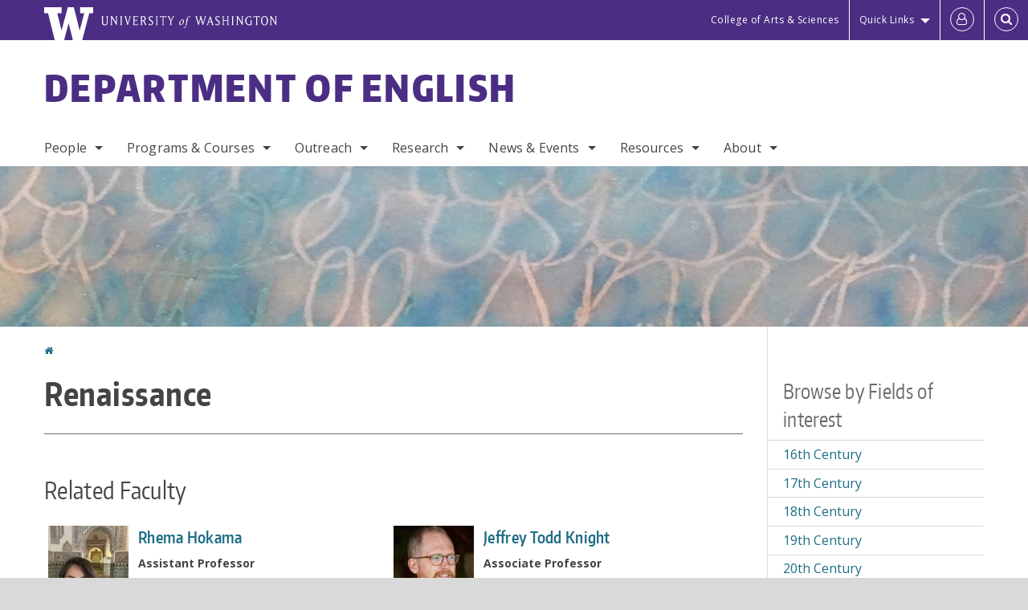

--- FILE ---
content_type: text/html; charset=UTF-8
request_url: https://english.washington.edu/fields/renaissance
body_size: 70393
content:
<!DOCTYPE html>
<html lang="en" dir="ltr">
  <head>
    <meta charset="utf-8" />
<script async src="https://www.googletagmanager.com/gtag/js?id=UA-25223004-35"></script>
<script>window.dataLayer = window.dataLayer || [];function gtag(){dataLayer.push(arguments)};gtag("js", new Date());gtag("set", "developer_id.dMDhkMT", true);gtag("config", "UA-25223004-35", {"groups":"default","anonymize_ip":true,"page_placeholder":"PLACEHOLDER_page_path","allow_ad_personalization_signals":false});gtag("config", "G-Y87PEGKBCG", {"groups":"default","page_placeholder":"PLACEHOLDER_page_location","allow_ad_personalization_signals":false});gtag("config", "G-SHNBKYT066", {"groups":"default","page_placeholder":"PLACEHOLDER_page_location","allow_ad_personalization_signals":false});</script>
<link rel="canonical" href="https://english.washington.edu/fields/renaissance" />
<meta name="Generator" content="Drupal 10 (https://www.drupal.org)" />
<meta name="MobileOptimized" content="width" />
<meta name="HandheldFriendly" content="true" />
<meta name="viewport" content="width=device-width, initial-scale=1.0" />
<meta content="ie=edge, chrome=1" http-equiv="x-ua-compatible" />
<meta http-equiv="ImageToolbar" content="false" />
<link rel="icon" href="/themes/custom/uwflorin_foundation/favicon.ico" type="image/vnd.microsoft.icon" />
<script>window.a2a_config=window.a2a_config||{};a2a_config.callbacks=[];a2a_config.overlays=[];a2a_config.templates={};a2a_config.no_3p = 1;</script>

    <title>Renaissance | Department of English | University of Washington</title>
    <link rel="stylesheet" media="all" href="/sites/english/files/css/css_8ad8ODub-JWJ24aeAphc7opjR12Qh_UfavwORa4V0Ak.css?delta=0&amp;language=en&amp;theme=uwflorin_foundation&amp;include=eJwti0EOhDAIAD9EypM2VOimEcG0sOrv1xgvk5nDEHM42YX0SmnDLWBx9VH9RJZGqQFyhnZbkUfupOVNmNcM2bDSFMij3VO3T_M0puhu-FWvpPDrckx8WDbnVPkDXpkvxA" />
<link rel="stylesheet" media="all" href="/sites/english/files/css/css_WAAwGxA-IfAtMpnfdLc8BO512d8HwwC8s4STVOBfp2s.css?delta=1&amp;language=en&amp;theme=uwflorin_foundation&amp;include=eJwti0EOhDAIAD9EypM2VOimEcG0sOrv1xgvk5nDEHM42YX0SmnDLWBx9VH9RJZGqQFyhnZbkUfupOVNmNcM2bDSFMij3VO3T_M0puhu-FWvpPDrckx8WDbnVPkDXpkvxA" />
<link rel="stylesheet" media="print" href="/sites/english/files/css/css_tpYxyWnilgd7diNNtDo3emjwMGi9-h9d2Rh2wmUfmC4.css?delta=2&amp;language=en&amp;theme=uwflorin_foundation&amp;include=eJwti0EOhDAIAD9EypM2VOimEcG0sOrv1xgvk5nDEHM42YX0SmnDLWBx9VH9RJZGqQFyhnZbkUfupOVNmNcM2bDSFMij3VO3T_M0puhu-FWvpPDrckx8WDbnVPkDXpkvxA" />
<link rel="stylesheet" media="all" href="/sites/english/files/css/css_ilAjqXqaztC22hiNRNhGt77M6g24DFZd-n9RmNsZge0.css?delta=3&amp;language=en&amp;theme=uwflorin_foundation&amp;include=eJwti0EOhDAIAD9EypM2VOimEcG0sOrv1xgvk5nDEHM42YX0SmnDLWBx9VH9RJZGqQFyhnZbkUfupOVNmNcM2bDSFMij3VO3T_M0puhu-FWvpPDrckx8WDbnVPkDXpkvxA" />

    <script src="/core/assets/vendor/modernizr/modernizr.min.js?v=3.11.7"></script>

    <script type="application/ld+json">
      {
        "@context" : "https://schema.org",
        "@type" : "WebSite",
        "name" : "Department of English",
        "url" : "https://english.washington.edu/"
      }
    </script>
  </head>
  <body class="lang-en section-fields header-size-large header-align-left heading-font-encodesans body-font-opensans color-blue accent-lightgray english hide-text-formats front-no-max-width path-taxonomy">
  <a href="#main-content" class="visually-hidden focusable skip-link">
    Skip to main content
  </a>
  
    <div class="dialog-off-canvas-main-canvas" data-off-canvas-main-canvas>
    
<div class="off-canvas-wrap" data-offcanvas>
  <div class="inner-wrap page ">
    <aside class="left-off-canvas-menu" role="complementary">
      
    </aside>

    <aside class="right-off-canvas-menu" role="complementary">
      
    </aside>

      
      <header class="l-header" role="banner" aria-label="Site header">

        <section id="uw-bar" role="complementary" aria-label="University of Washington links">
          <div class="row">
            <div class="column">
              <a href="https://www.washington.edu" class="uw-link">
              <div class="w-logo"><svg id="W_Logo" data-name="W Logo" xmlns="http://www.w3.org/2000/svg" viewBox="0 0 120.29 80.88" aria-labelledby="W_Title" role="img"><title id="W_Title">Washington</title><path d="M88.27,0V14.58H98.52L87.08,57.19,72.87,0H58.06L42.68,57.19,32.15,14.58H42.82V0H0V14.58H9.49s16.36,65.51,16.57,66.3H49L60,39.17c6.83,27.31,6.49,25.58,10.43,41.72h23c0.2-.78,17.43-66.3,17.43-66.3h9.41V0h-32Z" fill="#fff"/></svg></div>
              <div class="university-wordmark show-for-medium-up"><svg id="UW" data-name="University of Washington" xmlns="http://www.w3.org/2000/svg" viewBox="0 0 207.59 13.98" aria-labelledby="UW_Title" role="img"><title id="UW_Title">University of Washington</title><path d="M202.28,10.91V3.2l5.35,8.6h0.53V2.4L209,1.51h-2.69l0.89,0.89V8.94l-4.64-7.43h-2.13l0.87,0.89v8.52l-0.87.89h2.69Zm-8,.33c-2.06,0-2.77-2.46-2.77-4.59s0.72-4.59,2.77-4.59,2.79,2.46,2.79,4.59-0.72,4.59-2.79,4.59M190.2,6.66c0,2.62,1.48,5.37,4.12,5.37s4.13-2.76,4.13-5.37S197,1.28,194.32,1.28,190.2,4,190.2,6.66M185.55,11V2.28h2l1.1,1.1V1.51h-7.24V3.38l1.12-1.1h1.94V11l-0.8.82h2.76Zm-7.62-3.86v3.31a2.22,2.22,0,0,1-1.69.73c-2.28,0-3.44-2.3-3.44-4.52s1.45-4.52,3.44-4.52a1.57,1.57,0,0,1,1.26.49l1.13,1.12V2a4.6,4.6,0,0,0-2.39-.59,5,5,0,0,0-4.78,5.29c0,2.72,2,5.29,4.78,5.29a4.49,4.49,0,0,0,2.83-.75V7.13l0.8-.82h-2.76Zm-15.26,3.79V3.2l5.42,8.61h0.46V2.4l0.89-.89h-2.69l0.89,0.89V8.94L163,1.51h-2.13l0.87,0.89v8.52l-0.87.89h2.69Zm-7.38-9.4,0.82,0.82V11l-0.82.82h2.77L157.23,11V2.33l0.82-.82h-2.77Zm-9.14,5.13h4.33V11l-0.82.82h2.78L151.6,11V2.33l0.82-.82h-2.78l0.82,0.82V5.87h-4.33V2.33L147,1.51H144.2L145,2.33V11l-0.8.82H147L146.14,11V6.64Zm-4.64,2.3a2.28,2.28,0,0,0-1-2l-2.09-1.52a2.43,2.43,0,0,1-1.14-1.76,1.45,1.45,0,0,1,1.48-1.46,5.94,5.94,0,0,1,.66.12l0.91,1,1-1.43-2-.38a1.63,1.63,0,0,0-.49-0.05A2.59,2.59,0,0,0,136.17,4a3,3,0,0,0,1.33,2.36l2.11,1.52a1.75,1.75,0,0,1,.73,1.5,1.7,1.7,0,0,1-1.71,1.82,1.73,1.73,0,0,1-.72-0.14l-1-1.15-0.89,1.61,2,0.38a3.5,3.5,0,0,0,.61.07,3,3,0,0,0,2.86-3M130,3.8l1.41,4.26h-2.88ZM127.5,11l0.75-2.18h3.4L132.37,11l-0.8.8h2.91L133.66,11l-3.21-9.46h-0.52L126.66,11l-0.84.84h2.48Zm-10.95.8,2.36-7.45,2.29,7.45h0.52l3-9.47,0.84-.82h-2.48l0.8,0.8-2.18,7.12-2.11-7.12,0.8-.8h-2.91l0.82,0.82L118.49,3l-2,6.42-2.11-7.12,0.8-.8h-2.91l0.84,0.82L116,11.8h0.52ZM101.3,5.63L100.9,6l0,0.14h1.2c-0.19,1.31-.36,2.44-0.64,4.26-0.39,2.71-.72,3.67-1,3.9a0.53,0.53,0,0,1-.36.13,2,2,0,0,1-.64-0.22,0.34,0.34,0,0,0-.41.1,0.88,0.88,0,0,0-.25.49,0.58,0.58,0,0,0,.62.43,2.44,2.44,0,0,0,1.59-1c0.49-.61,1.16-2,1.72-5.29,0.1-.61.22-1.22,0.46-2.81L104.74,6l0.32-.38h-1.71c0.43-2.68.8-3.49,1.42-3.49a1.57,1.57,0,0,1,1.12.48,0.29,0.29,0,0,0,.41,0,0.86,0.86,0,0,0,.29-0.54,0.79,0.79,0,0,0-.87-0.61,3.22,3.22,0,0,0-2.33,1.22,6.55,6.55,0,0,0-1.15,3H101.3Zm-6.52,3.8c0-2.15,1.09-3.31,1.54-3.49a1.35,1.35,0,0,1,.48-0.12c0.72,0,1.14.55,1.14,1.67,0,1.88-1,3.59-1.57,3.8a1.43,1.43,0,0,1-.45.1c-0.81,0-1.15-.87-1.15-2m2.48-4.15a3.45,3.45,0,0,0-1.57.52,4.54,4.54,0,0,0-2.09,4,1.89,1.89,0,0,0,1.83,2.15,3.73,3.73,0,0,0,2.16-1A5.2,5.2,0,0,0,99.11,7.3a1.78,1.78,0,0,0-1.86-2m-16.8-3L83.05,7v4l-0.82.82H85L84.19,11V7l2.65-4.68,0.86-.84H85.15l0.8,0.8L83.78,6.17,81.73,2.31l0.8-.8H79.61ZM75,11V2.28h2l1.1,1.1V1.51H70.84V3.38L72,2.28h1.94V11l-0.8.82h2.76ZM65.69,1.51l0.82,0.82V11l-0.82.82h2.78L67.64,11V2.33l0.82-.82H65.69Zm-3,7.43a2.28,2.28,0,0,0-1-2L59.65,5.45a2.42,2.42,0,0,1-1.13-1.76A1.45,1.45,0,0,1,60,2.23a5.89,5.89,0,0,1,.66.12l0.91,1,1-1.43-2-.38A1.61,1.61,0,0,0,60,1.46,2.59,2.59,0,0,0,57.38,4a3,3,0,0,0,1.33,2.36l2.11,1.52a1.75,1.75,0,0,1,.73,1.5,1.7,1.7,0,0,1-1.71,1.82A1.72,1.72,0,0,1,59.13,11l-1-1.15-0.89,1.61,2,0.38a3.5,3.5,0,0,0,.61.07,3,3,0,0,0,2.86-3M49.48,2.28h1.26a2,2,0,0,1,2,2.06,1.93,1.93,0,0,1-2,1.9H49.48v-4Zm0,8.71V7H51l2.49,4.8h1.71L54.43,11l-2.3-4.22a2.7,2.7,0,0,0,1.94-2.41,3.08,3.08,0,0,0-3.33-2.84H47.54l0.8,0.82V11l-0.8.82H50.3Zm-4.62.82V9.92L43.76,11H40.63V6.71H43l0.82,0.82V5.12L43,5.94H40.63V2.28h3.12l1.1,1.1V1.51H38.7l0.8,0.82V11l-0.8.82h6.16ZM31.51,1.51H28.59l0.84,0.82,2.9,9.47h0.52l3-9.47,0.84-.82H34.19L35,2.31,32.82,9.43,30.7,2.31Zm-8,0,0.82,0.82V11l-0.82.82h2.77L25.47,11V2.33l0.82-.82H23.51Zm-9.58,9.4V3.2l5.52,8.6h0.36V2.4l0.89-.89H18L18.91,2.4V8.94L14.27,1.51H12.14L13,2.4v8.52l-0.87.89h2.69ZM2.35,9a3.07,3.07,0,0,0,3.19,3A3.21,3.21,0,0,0,8.87,9V2.4l0.87-.89H7.06L7.95,2.4V9a2.11,2.11,0,0,1-2.13,2.13A2.21,2.21,0,0,1,3.55,9V2.4l0.89-.89h-3L2.35,2.4V9Z" transform="translate(-1.46 -1.28)" fill="#fff"/></svg></div>
              </a>
            </div>
          </div>
          <div class="right-buttons">
            <a href="https://artsci.washington.edu" class="artsci-link show-for-medium-up">College of Arts &amp; Sciences</a>
                                  
        <h2 class="block-title visually-hidden" id="block-quicklinks-menu">Quick links</h2>
  <button href="#" data-dropdown="quick-links-menu-links" data-options="is_hover:true" aria-controls="quick-links-menu-links" aria-expanded="false" aria-haspopup="true" class="header-dropdown-button show-for-large-up">Quick Links</button>
        
              <ul region="quick_links" class="f-dropdown show-for-large-up" role="menu" data-dropdown-content="" aria-hidden="true" id="quick-links-menu-links">
              <li>
        <a href="/support-us" title="" tabindex="-1" data-drupal-link-system-path="node/1125">Make a Gift</a>
              </li>
          <li>
        <a href="https://uw.edu/directory" title="" tabindex="-1">Directories</a>
              </li>
          <li>
        <a href="https://uw.edu/maps" title="" tabindex="-1">Maps</a>
              </li>
          <li>
        <a href="https://my.uw.edu" title="" tabindex="-1">MyUW</a>
              </li>
        </ul>
  


  
  
                                                          
        <h2 class="block-title visually-hidden" id="block-uwflorin-foundation-account-menu-menu">User account menu</h2>
      <div id="block-samlauthstatus" class="block-samlauthstatus block">
      <a href="/saml/login?destination=/fields/renaissance" title="UWNetID Login" class="samlauth-login-link" aria-label="Log in">
        <span class="fa fa-user-o fa-fw" aria-hidden="true" />
      </a>
    </div>
  
  
                                              <div class="header-button">
  <a href="#" aria-controls="search-field" aria-expanded="false" id="search-toggle">Search</a>
  <div id="search-field" role="search" aria-hidden="true">
    <section class="flexible-google-cse-search-form block-flexiblegooglecustomsearchblock block" data-drupal-selector="flexible-google-cse-search-form" id="block-flexiblegooglecustomsearchblock">

                  
        <h2  class="block-title visually-hidden"></h2>
      

      
                  <form region="search" action="/search/google/" method="get" id="flexible-google-cse-search-form" accept-charset="UTF-8">
  <div class="js-form-item form-item js-form-type-textfield form-item-key-word js-form-item-key-word">
      <label for="edit-key-word">Search</label>
        <input placeholder="" data-drupal-selector="edit-key-word" type="text" id="edit-key-word" name="key-word" value="" size="15" maxlength="128" class="form-text" />

        </div>
<input data-drupal-selector="edit-searchbutton" type="submit" id="edit-searchbutton" value="Search" class="button js-form-submit form-submit" />

</form>

        
        
    </section>
  </div>
</div>
  
                                  </div>
        </section>

        
                  <div class="l-header-region row small-collapse">
            <div class="large-12 columns">
                    <div>
        
              
  <h2 class="block-title visually-hidden" id="block-uwflorin-foundation-main-menu-menu">Main menu</h2>
  

        

  <div class="contain-to-grid">
    <nav class="top-bar" data-topbar data-options="mobile_show_parent_link:true" role="navigation" aria-label="Main menu">
      <ul class="title-area">
        <li class="name">
          <h1 id="site-name"><a href="/" title="Department of English Home">Department of English</a></h1>
        </li>
        <li class="toggle-topbar menu-icon">
          <a href="#"><span>Menu</span></a>
        </li>
      </ul>
      <section class="top-bar-section">
                <ul  region="header" class="menu nav-bar main-nav" id="main-menu">
                                                                        <li class="has-dropdown first">
        <a href="/people" data-drupal-link-system-path="people">People</a>
                                          <ul  region="header" class="menu nav-bar main-nav dropdown" id="main-menu">
                                                                          <li class="has-dropdown first">
        <a href="/people/faculty" title="" data-drupal-link-system-path="people/faculty">Faculty</a>
                                          <ul  region="header" class="menu nav-bar main-nav dropdown" id="main-menu">
                                                                          <li class="leaf first">
        <a href="/people/faculty" title="" data-drupal-link-system-path="people/faculty">Department Faculty</a>
              </li>
                                                        <li class="leaf">
        <a href="/people/faculty#emeriti" title="" data-drupal-link-system-path="people/faculty">Emeriti Faculty</a>
              </li>
                                                                      <li class="leaf last">
        <a href="/people/faculty#adjuncts" title="" data-drupal-link-system-path="people/faculty">Adjuncts &amp; Affiliates</a>
              </li>
      </ul>
  
              </li>
                                                        <li class="leaf">
        <a href="/people/staff" title="" data-drupal-link-system-path="node/2626">Staff</a>
              </li>
                                                        <li class="leaf">
        <a href="/people/graduate-student" title="" data-drupal-link-system-path="node/2627">Graduate Students</a>
              </li>
                                                                      <li class="has-dropdown last">
        <a href="/alumni" data-drupal-link-system-path="node/1133">Alumni</a>
                                          <ul  region="header" class="menu nav-bar main-nav dropdown" id="main-menu">
                                                                          <li class="leaf first">
        <a href="/alumni" title="" data-drupal-link-system-path="node/1133">Alumni News</a>
              </li>
                                                        <li class="leaf">
        <a href="/people/alumni" title="" data-drupal-link-system-path="people/alumni">Alumni Profiles</a>
              </li>
                                                                      <li class="leaf last">
        <a href="/alumni-update" data-drupal-link-system-path="webform/alumni_update">Submit an Update</a>
              </li>
      </ul>
  
              </li>
      </ul>
  
              </li>
                                                        <li class="has-dropdown">
        <a href="/programs-courses" data-drupal-link-system-path="node/1123">Programs &amp; Courses</a>
                                          <ul  region="header" class="menu nav-bar main-nav dropdown" id="main-menu">
                                                                          <li class="has-dropdown first">
        <a href="/undergraduate-programs" data-drupal-link-system-path="node/1127">Undergraduate</a>
                                          <ul  region="header" class="menu nav-bar main-nav dropdown" id="main-menu">
                                                                          <li class="leaf first">
        <a href="/english-language-literature-and-culture-option" data-drupal-link-system-path="node/1163">BA in English, Language and Literature Option</a>
              </li>
                                                        <li class="leaf">
        <a href="/english-major-creative-writing-option" data-drupal-link-system-path="node/1168">BA in English, Creative Writing Option</a>
              </li>
                                                        <li class="leaf">
        <a href="/two-minors-1-english-and-2-technical-and-professional-communication" data-drupal-link-system-path="node/1169">Minors</a>
              </li>
                                                        <li class="leaf">
        <a href="/english-honors-program" data-drupal-link-system-path="node/1170">Honors</a>
              </li>
                                                        <li class="leaf">
        <a href="/courses" title="" data-drupal-link-system-path="node/2763">Courses</a>
              </li>
                                                        <li class="leaf">
        <a href="/careers-internships" data-drupal-link-system-path="node/1131">Careers &amp; Internships</a>
              </li>
                                                        <li class="leaf">
        <a href="/undergraduate-student-resources" data-drupal-link-system-path="node/1216">Resources</a>
              </li>
                                                                      <li class="leaf last">
        <a href="/undergrad-frequently-asked-questions" data-drupal-link-system-path="node/1220">FAQ</a>
              </li>
      </ul>
  
              </li>
                                                        <li class="has-dropdown">
        <a href="/graduate-programs" data-drupal-link-system-path="node/1128">Graduate</a>
                                          <ul  region="header" class="menu nav-bar main-nav dropdown" id="main-menu">
                                                                          <li class="leaf first">
        <a href="/graduate-programs-how-apply" data-drupal-link-system-path="node/1232">How to Apply</a>
              </li>
                                                        <li class="leaf">
        <a href="/maphd-english-language-and-literature" data-drupal-link-system-path="node/1233">MA/PhD</a>
              </li>
                                                        <li class="leaf">
        <a href="/master-fine-arts-creative-writing" data-drupal-link-system-path="node/1234">MFA</a>
              </li>
                                                        <li class="leaf">
        <a href="/master-arts-teachers-english-speakers-other-languages" data-drupal-link-system-path="node/1235">MATESOL</a>
              </li>
                                                        <li class="leaf">
        <a href="/courses/grad" data-drupal-link-system-path="courses/grad">Courses</a>
              </li>
                                                        <li class="leaf">
        <a href="/people/faculty/graduate" data-drupal-link-system-path="node/2764">Graduate Faculty</a>
              </li>
                                                        <li class="leaf">
        <a href="/people/staff/graduate" data-drupal-link-system-path="node/2765">Graduate Staff</a>
              </li>
                                                        <li class="leaf">
        <a href="https://sites.uw.edu/englgso/" title="">English GSO</a>
              </li>
                                                                      <li class="leaf last">
        <a href="/graduate-student-resources" data-drupal-link-system-path="node/1237">Resources</a>
              </li>
      </ul>
  
              </li>
                                                        <li class="has-dropdown">
        <a href="/writing-programs" data-drupal-link-system-path="node/1162">Writing</a>
                                          <ul  region="header" class="menu nav-bar main-nav dropdown" id="main-menu">
                                                                          <li class="leaf first">
        <a href="/creative-writing-program" data-drupal-link-system-path="node/1139">Creative Writing</a>
              </li>
                                                        <li class="leaf">
        <a href="/program-writing-across-campus" data-drupal-link-system-path="node/1155">Program for Writing Across Campus</a>
              </li>
                                                        <li class="leaf">
        <a href="/diversity-equity-and-inclusion-pwr-pwac-and-ptpc" data-drupal-link-system-path="node/1375">Diversity and Equity</a>
              </li>
                                                        <li class="leaf">
        <a href="/program-writing-and-rhetoric" data-drupal-link-system-path="node/1140">Program in Writing and Rhetoric</a>
              </li>
                                                        <li class="leaf">
        <a href="/technical-and-professional-communication" data-drupal-link-system-path="node/3015">Technical and Professional Communication</a>
              </li>
                                                        <li class="leaf">
        <a href="/two-minors-1-english-and-2-technical-and-professional-communication" title="" data-drupal-link-system-path="node/1169">Writing Minor</a>
              </li>
                                                        <li class="leaf">
        <a href="/professional-development-writing-programs" data-drupal-link-system-path="node/1377">Professional Development</a>
              </li>
                                                                      <li class="leaf last">
        <a href="/writing-programs-awards" data-drupal-link-system-path="node/1387">Awards</a>
              </li>
      </ul>
  
              </li>
                                                        <li class="leaf">
        <a href="/teaching-careers" data-drupal-link-system-path="node/1174">Teaching Endorsement</a>
              </li>
                                                        <li class="has-dropdown">
        <a href="/study-abroad" data-drupal-link-system-path="node/2762">Study Abroad</a>
                                          <ul  region="header" class="menu nav-bar main-nav dropdown" id="main-menu">
                                                                          <li class="leaf first">
        <a href="/study-abroad" data-drupal-link-system-path="node/2762">Upcoming Programs</a>
              </li>
                                                        <li class="leaf">
        <a href="/study-abroad/archive" data-drupal-link-system-path="study-abroad/archive">Past Programs</a>
              </li>
                                                                      <li class="leaf last">
        <a href="/study-abroad-resources" data-drupal-link-system-path="node/1219">Additional Resources</a>
              </li>
      </ul>
  
              </li>
                                                                      <li class="has-dropdown last">
        <a href="/courses" data-drupal-link-system-path="node/2763">Courses</a>
                                          <ul  region="header" class="menu nav-bar main-nav dropdown" id="main-menu">
                                                                          <li class="leaf first">
        <a href="/courses" title="" data-drupal-link-system-path="node/2763">Course Offerings</a>
              </li>
                                                        <li class="leaf">
        <a href="/registration-policies-english-classes" title="" data-drupal-link-system-path="node/1217">Registration Policies</a>
              </li>
                                                        <li class="leaf">
        <a href="/english-composition-strategies" title="" data-drupal-link-system-path="node/1218">English Composition Requirement</a>
              </li>
                                                                      <li class="leaf last">
        <a href="/teaching/computer-integrated-courses" data-drupal-link-system-path="node/2628">Computer-Integrated Courses</a>
              </li>
      </ul>
  
              </li>
      </ul>
  
              </li>
                                                        <li class="has-dropdown">
        <a href="/outreach" title="" data-drupal-link-system-path="node/1141">Outreach</a>
                                          <ul  region="header" class="menu nav-bar main-nav dropdown" id="main-menu">
                                                                          <li class="leaf first">
        <a href="/literature-language-culture-dialogue-series" data-drupal-link-system-path="node/1362">Faculty Dialogue Series</a>
              </li>
                                                        <li class="leaf">
        <a href="/community-literacy-program" data-drupal-link-system-path="node/1280">Community Literacy Program</a>
              </li>
                                                        <li class="leaf">
        <a href="/teaching/uw-high-school" data-drupal-link-system-path="node/2682">UW in the High School</a>
              </li>
                                                        <li class="leaf">
        <a href="/public-scholarship" data-drupal-link-system-path="node/1281">Public Scholarship</a>
              </li>
                                                                      <li class="leaf last">
        <a href="/public-pedagogies" data-drupal-link-system-path="node/1366">Public Pedagogies</a>
              </li>
      </ul>
  
              </li>
                                                        <li class="has-dropdown">
        <a href="/research" data-drupal-link-system-path="node/1137">Research</a>
                                          <ul  region="header" class="menu nav-bar main-nav dropdown" id="main-menu">
                                                                          <li class="leaf first">
        <a href="/research/publications" title="" data-drupal-link-system-path="taxonomy/term/41">Publications</a>
              </li>
                                                        <li class="leaf">
        <a href="/affiliated-journals-and-publications" data-drupal-link-system-path="node/1154">Affiliated Journals &amp; Publications</a>
              </li>
                                                        <li class="leaf">
        <a href="/research/graduate" title="" data-drupal-link-system-path="taxonomy/term/43">Graduate</a>
              </li>
                                                        <li class="leaf">
        <a href="/research/undergraduate" title="" data-drupal-link-system-path="taxonomy/term/44">Undergraduate</a>
              </li>
                                                        <li class="leaf">
        <a href="/research-groups" data-drupal-link-system-path="node/1132">Research Groups</a>
              </li>
                                                                      <li class="leaf last">
        <a href="/research/fields" data-drupal-link-system-path="research/fields">Fields of Interest</a>
              </li>
      </ul>
  
              </li>
                                                        <li class="has-dropdown">
        <a href="/news" title="" data-drupal-link-system-path="news">News &amp; Events</a>
                                          <ul  region="header" class="menu nav-bar main-nav dropdown" id="main-menu">
                                                                          <li class="leaf first">
        <a href="/news/recent" title="" data-drupal-link-system-path="news/recent">Recent News</a>
              </li>
                                                        <li class="leaf">
        <a href="/people/student-awards" title="" data-drupal-link-system-path="people/student-awards">Student Awards</a>
              </li>
                                                        <li class="leaf">
        <a href="/newsletter" title="" data-drupal-link-system-path="newsletter">Newsletter</a>
              </li>
                                                        <li class="leaf">
        <a href="/calendar" title="" data-drupal-link-system-path="calendar">Events Calendar</a>
              </li>
                                                        <li class="has-dropdown">
        <a href="/theodore-roethke-memorial-poetry-reading" data-drupal-link-system-path="node/1151">Roethke Reading</a>
                                          <ul  region="header" class="menu nav-bar main-nav dropdown" id="main-menu">
                                                                          <li class="leaf first">
        <a href="/about-roethke-readings" data-drupal-link-system-path="node/1152">About the Readings</a>
              </li>
                                                                      <li class="leaf last">
        <a href="/past-roethke-readers" data-drupal-link-system-path="node/1153">Past Readers</a>
              </li>
      </ul>
  
              </li>
                                                                      <li class="leaf last">
        <a href="/english-department-graduation-ceremony" data-drupal-link-system-path="node/1252">Graduation</a>
              </li>
      </ul>
  
              </li>
                                                        <li class="has-dropdown">
        <a href="/resources" title="" data-drupal-link-system-path="node/1124">Resources</a>
                                          <ul  region="header" class="menu nav-bar main-nav dropdown" id="main-menu">
                                                                          <li class="leaf first">
        <a href="/advising" data-drupal-link-system-path="node/1130">Advising</a>
              </li>
                                                        <li class="leaf">
        <a href="/diversity-equity-and-justice" data-drupal-link-system-path="node/1145">Diversity &amp; Equity</a>
              </li>
                                                        <li class="leaf">
        <a href="/multilingual-language-learner-support" data-drupal-link-system-path="node/1142">Multilingual Language Learner Support</a>
              </li>
                                                        <li class="leaf">
        <a href="http://depts.washington.edu/owrc/" title="">Odegaard Writing &amp; Research Center</a>
              </li>
                                                        <li class="leaf">
        <a href="/scholarships-and-financial-support" data-drupal-link-system-path="node/1129">Scholarships &amp; Financial Support</a>
              </li>
                                                        <li class="leaf">
        <a href="http://simpsoncenter.org" title="">Simpson Center for the Humanities</a>
              </li>
                                                        <li class="leaf">
        <a href="/teaching-resources" data-drupal-link-system-path="node/1143">Teaching Resources</a>
              </li>
                                                                      <li class="has-dropdown last">
        <a href="/employees" data-drupal-link-system-path="node/1144">For Employees</a>
                                          <ul  region="header" class="menu nav-bar main-nav dropdown" id="main-menu">
                                                                          <li class="leaf first">
        <a href="/safety-and-health-plan" data-drupal-link-system-path="node/1149">Safety &amp; Health</a>
              </li>
                                                        <li class="leaf">
        <a href="/emergency-plan" data-drupal-link-system-path="node/1150">Emergency Plan</a>
              </li>
                                                        <li class="leaf">
        <a href="/english-faculty-computing" data-drupal-link-system-path="node/1148">Faculty Computing</a>
              </li>
                                                        <li class="leaf">
        <a href="/faculty-guidelines" data-drupal-link-system-path="node/1325">Faculty Guidelines</a>
              </li>
                                                        <li class="leaf">
        <a href="/reimbursement-process" data-drupal-link-system-path="node/2976">Reimbursement Process</a>
              </li>
                                                        <li class="leaf">
        <a href="/printers-and-document-scanners" data-drupal-link-system-path="node/1276">Printers &amp; Scanners</a>
              </li>
                                                                      <li class="leaf last">
        <a href="/department-meetings-and-events" data-drupal-link-system-path="node/1278">Department Meetings</a>
              </li>
      </ul>
  
              </li>
      </ul>
  
              </li>
                                                                      <li class="has-dropdown last">
        <a href="/about" title="" data-drupal-link-system-path="node/1122">About</a>
                                          <ul  region="header" class="menu nav-bar main-nav dropdown" id="main-menu">
                                                                          <li class="leaf first">
        <a href="/about" title="" data-drupal-link-system-path="node/1122">Mission</a>
              </li>
                                                        <li class="leaf">
        <a href="/stay-connected" data-drupal-link-system-path="node/1126">Stay Connected</a>
              </li>
                                                        <li class="leaf">
        <a href="/support-us" data-drupal-link-system-path="node/1125">Support Us</a>
              </li>
                                                                      <li class="leaf last">
        <a href="/contact" data-drupal-link-system-path="node/1136">Contact Us</a>
              </li>
      </ul>
  
              </li>
      </ul>
  
                  
              <ul id="secondary-menu" class="f-dropdown hide-for-large-up" role="menu" data-dropdown-content="" aria-hidden="true">
              <li>
        <a href="/support-us" title="" tabindex="-1" data-drupal-link-system-path="node/1125">Make a Gift</a>
              </li>
          <li>
        <a href="https://uw.edu/directory" title="" tabindex="-1">Directories</a>
              </li>
          <li>
        <a href="https://uw.edu/maps" title="" tabindex="-1">Maps</a>
              </li>
          <li>
        <a href="https://my.uw.edu" title="" tabindex="-1">MyUW</a>
              </li>
        </ul>
  


                      </section>
    </nav>
  </div>


  
  
      </div>
  
            </div>
          </div>
        
        <!-- Configurable background image for banner -->
                  <div class="banner-image" style="background-image: url('/sites/english/files/internal_page_banner.jpg')"></div>
        
      </header>

      <div class="row">
                              </div>

      
      
      <main id="main" class="row l-main" role="main">
        <div class="large-9 main columns">
                    <a id="main-content"></a>
                    <section>
                                <div>
        <div data-drupal-messages-fallback class="hidden"></div>
<section id="block-uwflorin-foundation-breadcrumbs" class="block-uwflorin-foundation-breadcrumbs block">
  
  
    

  
            <nav role="navigation" aria-labelledby="system-breadcrumb">
    <h2 id="system-breadcrumb" class="visually-hidden">You are here</h2>
    <ul class="breadcrumbs">
          <li>
                  <a href="/">Home</a>
              </li>
        </ul>
  </nav>

    
    
  </section>
<section id="block-uwflorin-foundation-page-title" class="block-uwflorin-foundation-page-title block">
  
  
    

  
          
  <h1><div class="field-wrapper field field-taxonomy-term--name field-name-name field-type-string field-label-hidden">
    <div class="field-items">
          <div class="field-item">Renaissance</div>
      </div>
</div>
</h1>


    
    
  </section>
<section id="block-uwflorin-foundation-content" class="block-uwflorin-foundation-content block">
  
  
    

  
          <div>
  
    
  <div class="views-element-container"><div class="photo-directory clearfix view view-eva view-people view-id-people view-display-id-term_faculty js-view-dom-id-943a04ac17960836fd476bdb5c85acb269e20e8c791baf28d6722a160e6a5cfd">
  
    

      <header>
      <h2>Related Faculty</h2>
    </header>
  
  

  <div class="column">
  
  <ul class="medium-block-grid-2">

          <li class="contextual-region">
<div class="views-field views-field-field-profile-image"><div class="field-content"><a href="https://english.washington.edu/people/rhema-hokama"><article>
  
      <div class="field-wrapper field field-media--field-media-image field-name-field-media-image field-type-image field-label-hidden">
    <div class="field-items">
          <div class="field-item">  <img loading="lazy" src="/sites/english/files/styles/portrait_small/public/profile-images/B750D0EA-34EA-443F-B9C9-78E3D70A9091_1_105_c.jpeg?itok=NC_pOfPh" width="100" height="125" alt="Rhema Hokama in the Alhambra" />


</div>
      </div>
</div>

  </article>
</a></div></div>
<div class="details">
<div class="views-field views-field-title"><h3 class="field-content heading4"><a href="/people/rhema-hokama" hreflang="en">Rhema Hokama</a></h3></div><div class="views-field views-field-field-job-title"><strong class="field-content">Assistant Professor</strong></div></div>
</li>
          <li class="contextual-region">
<div class="views-field views-field-field-profile-image"><div class="field-content"><a href="https://english.washington.edu/people/jeffrey-todd-knight"><article>
  
      <div class="field-wrapper field field-media--field-media-image field-name-field-media-image field-type-image field-label-hidden">
    <div class="field-items">
          <div class="field-item">  <img loading="lazy" src="/sites/english/files/styles/portrait_small/public/photos/img_7627_copy_1.jpg?h=6998758d&amp;itok=9gupKmMe" width="100" height="125" alt="knight_img" />


</div>
      </div>
</div>

  </article>
</a></div></div>
<div class="details">
<div class="views-field views-field-title"><h3 class="field-content heading4"><a href="/people/jeffrey-todd-knight" hreflang="und">Jeffrey Todd Knight</a></h3></div><div class="views-field views-field-field-job-title"><strong class="field-content">Associate Professor</strong></div></div>
</li>
    
  </ul>

</div>

  
  

  
  

      <footer>
      <p><a href="/people?interests=318">View all people with tagged with this term</a></p>
    </footer>
  
  </div>
</div>
<div class="views-element-container"><div class="view view-eva view-news view-id-news view-display-id-term_latest js-view-dom-id-37859b4a0e6e324d523bba0d52308b5ddcf3bf7023fbae0f46b29213e32d3893">
  
    

  
  

  
  <!-- intentionally left blank -->
  

  
  

  
  </div>
</div>

</div>

    
    
  </section>
<section class="views-element-container block-views-block-taxonomy-helper-custom-block-more-content-with-term block" id="block-views-block-taxonomy-helper-custom-block-more-content-with-term">
  
  
    

  
          <div region="content"><div class="view-display-id-block_more_content_with_term view-id-taxonomy_helper_custom js-view-dom-id-fc55f86149bc90d1da01eec70010c3b6dfc1cf607d4aa3116d6c42a9827455af">
  
  
  

  
  
  

      <div class="views-row"><div class="views-field views-field-nothing"><span class="field-content"><br>
<h2>More content tagged with this term:</h2>
<ul>
<li><a href="/news/archive?topic=All&amp;interests=318">News</a></li>
<li><a href="/research/publications?interests=318">Publications</a></li>
<li><a href="/research/projects?interests=318">Projects</a></li>
<li><a href="/research/dissertations?interests=318">Dissertations</a></li>
<li><a href="/people/faculty?interests=318">Faculty</a></li>
<li><a href="/people/graduate-student?interests=318">Graduate Students</a></li>
</ul></span></div></div>

    

  
  

  
  
</div>
</div>

    
    
  </section>

      </div>
  
                      </section>
        </div>
                          <aside role="complementary" aria-label="Sidebar 2" id="sidebar-second" class="large-3 sidebar-second columns sidebar">
                  <div>
        <section class="views-element-container block-views-block-taxonomy-sidebars-fields-of-interest block" id="block-views-block-taxonomy-sidebars-fields-of-interest">
  
  
      <h2  class="block-title">Browse by Fields of interest</h2>
    

  
          <div region="sidebar_second"><div class="view-display-id-fields_of_interest view-id-taxonomy_sidebars js-view-dom-id-88f0e1335635845854a52e93951201a63b54ddfeb1dca47f34214741d9f19331">
  
  
  

  
  
  

  <div class="item-list">
  
  <ul>

          <li><div class="views-field views-field-name"><span class="field-content"><a href="/fields/16th-century" hreflang="en">16th Century</a></span></div></li>
          <li><div class="views-field views-field-name"><span class="field-content"><a href="/fields/17th-century" hreflang="en">17th Century</a></span></div></li>
          <li><div class="views-field views-field-name"><span class="field-content"><a href="/fields/18th-century" hreflang="en">18th Century</a></span></div></li>
          <li><div class="views-field views-field-name"><span class="field-content"><a href="/fields/19th-century" hreflang="en">19th Century</a></span></div></li>
          <li><div class="views-field views-field-name"><span class="field-content"><a href="/fields/20th-century" hreflang="en">20th Century</a></span></div></li>
          <li><div class="views-field views-field-name"><span class="field-content"><a href="/fields/21st-century" hreflang="en">21st Century</a></span></div></li>
          <li><div class="views-field views-field-name"><span class="field-content"><a href="/fields/access-and-inclusion" hreflang="en">Access and Inclusion</a></span></div></li>
          <li><div class="views-field views-field-name"><span class="field-content"><a href="/fields/aesthetics" hreflang="en">Aesthetics</a></span></div></li>
          <li><div class="views-field views-field-name"><span class="field-content"><a href="/fields/affect" hreflang="en">Affect</a></span></div></li>
          <li><div class="views-field views-field-name"><span class="field-content"><a href="/fields/african" hreflang="en">African</a></span></div></li>
          <li><div class="views-field views-field-name"><span class="field-content"><a href="/fields/african-american" hreflang="en">African American</a></span></div></li>
          <li><div class="views-field views-field-name"><span class="field-content"><a href="/fields/aging" hreflang="en">Aging</a></span></div></li>
          <li><div class="views-field views-field-name"><span class="field-content"><a href="/fields/american" hreflang="en">American</a></span></div></li>
          <li><div class="views-field views-field-name"><span class="field-content"><a href="/fields/american-indiannative-american" hreflang="en">American Indian/Native American</a></span></div></li>
          <li><div class="views-field views-field-name"><span class="field-content"><a href="/fields/anglo-irish" hreflang="en">Anglo-Irish</a></span></div></li>
          <li><div class="views-field views-field-name"><span class="field-content"><a href="/fields/anthropology" hreflang="en">Anthropology</a></span></div></li>
          <li><div class="views-field views-field-name"><span class="field-content"><a href="/fields/applied-linguistics" hreflang="en">Applied Linguistics</a></span></div></li>
          <li><div class="views-field views-field-name"><span class="field-content"><a href="/fields/archives" hreflang="en">Archives</a></span></div></li>
          <li><div class="views-field views-field-name"><span class="field-content"><a href="/fields/art-history" hreflang="en">Art History</a></span></div></li>
          <li><div class="views-field views-field-name"><span class="field-content"><a href="/fields/asian-american" hreflang="en">Asian American</a></span></div></li>
          <li><div class="views-field views-field-name"><span class="field-content"><a href="/fields/autobiography-biography-and-life-writing" hreflang="en">Autobiography, Biography, and Life Writing</a></span></div></li>
          <li><div class="views-field views-field-name"><span class="field-content"><a href="/fields/bible-studies" hreflang="en">Bible Studies</a></span></div></li>
          <li><div class="views-field views-field-name"><span class="field-content"><a href="/fields/bilingualism" hreflang="en">Bilingualism</a></span></div></li>
          <li><div class="views-field views-field-name"><span class="field-content"><a href="/fields/british" hreflang="en">British</a></span></div></li>
          <li><div class="views-field views-field-name"><span class="field-content"><a href="/fields/canadian" hreflang="en">Canadian</a></span></div></li>
          <li><div class="views-field views-field-name"><span class="field-content"><a href="/fields/caribbean" hreflang="en">Caribbean</a></span></div></li>
          <li><div class="views-field views-field-name"><span class="field-content"><a href="/fields/chicanao" hreflang="en">Chicana/o</a></span></div></li>
          <li><div class="views-field views-field-name"><span class="field-content"><a href="/fields/childrens-literature" hreflang="en">Children&#039;s Literature</a></span></div></li>
          <li><div class="views-field views-field-name"><span class="field-content"><a href="/fields/cognitive-science" hreflang="en">Cognitive Science</a></span></div></li>
          <li><div class="views-field views-field-name"><span class="field-content"><a href="/fields/comics" hreflang="en">Comics</a></span></div></li>
          <li><div class="views-field views-field-name"><span class="field-content"><a href="/fields/communication" hreflang="en">Communication</a></span></div></li>
          <li><div class="views-field views-field-name"><span class="field-content"><a href="/fields/community" hreflang="en">Community</a></span></div></li>
          <li><div class="views-field views-field-name"><span class="field-content"><a href="/fields/comparative-literature" hreflang="en">Comparative Literature</a></span></div></li>
          <li><div class="views-field views-field-name"><span class="field-content"><a href="/fields/creative-writing" hreflang="en">Creative Writing</a></span></div></li>
          <li><div class="views-field views-field-name"><span class="field-content"><a href="/fields/critical-race-theory" hreflang="en">Critical Race Theory</a></span></div></li>
          <li><div class="views-field views-field-name"><span class="field-content"><a href="/fields/critical-theory" hreflang="en">Critical Theory</a></span></div></li>
          <li><div class="views-field views-field-name"><span class="field-content"><a href="/fields/culture" hreflang="en">Culture</a></span></div></li>
          <li><div class="views-field views-field-name"><span class="field-content"><a href="/fields/decolonial" hreflang="en">Decolonial</a></span></div></li>
          <li><div class="views-field views-field-name"><span class="field-content"><a href="/fields/diaspora-studies" hreflang="en">Diaspora Studies</a></span></div></li>
          <li><div class="views-field views-field-name"><span class="field-content"><a href="/fields/digital-humanities" hreflang="en">Digital Humanities</a></span></div></li>
          <li><div class="views-field views-field-name"><span class="field-content"><a href="/fields/digital-literacy" hreflang="en">Digital Literacy</a></span></div></li>
          <li><div class="views-field views-field-name"><span class="field-content"><a href="/fields/disability" hreflang="en">Disability</a></span></div></li>
          <li><div class="views-field views-field-name"><span class="field-content"><a href="/fields/discourse-analysis" hreflang="en">Discourse Analysis</a></span></div></li>
          <li><div class="views-field views-field-name"><span class="field-content"><a href="/fields/drama" hreflang="en">Drama</a></span></div></li>
          <li><div class="views-field views-field-name"><span class="field-content"><a href="/fields/ecocriticism" hreflang="en">Ecocriticism</a></span></div></li>
          <li><div class="views-field views-field-name"><span class="field-content"><a href="/fields/education" hreflang="en">Education</a></span></div></li>
          <li><div class="views-field views-field-name"><span class="field-content"><a href="/fields/english" hreflang="en">English</a></span></div></li>
          <li><div class="views-field views-field-name"><span class="field-content"><a href="/fields/environment" hreflang="en">Environment</a></span></div></li>
          <li><div class="views-field views-field-name"><span class="field-content"><a href="/fields/experimental" hreflang="en">Experimental</a></span></div></li>
          <li><div class="views-field views-field-name"><span class="field-content"><a href="/fields/expository-writing" hreflang="en">Expository Writing</a></span></div></li>
          <li><div class="views-field views-field-name"><span class="field-content"><a href="/fields/feminism-and-feminist-theory" hreflang="en">Feminism and Feminist Theory</a></span></div></li>
          <li><div class="views-field views-field-name"><span class="field-content"><a href="/fields/filmcinema" hreflang="en">Film/Cinema</a></span></div></li>
          <li><div class="views-field views-field-name"><span class="field-content"><a href="/fields/game-studies" hreflang="en">Game Studies</a></span></div></li>
          <li><div class="views-field views-field-name"><span class="field-content"><a href="/fields/gender" hreflang="en">Gender</a></span></div></li>
          <li><div class="views-field views-field-name"><span class="field-content"><a href="/fields/genre-theory" hreflang="en">Genre Theory</a></span></div></li>
          <li><div class="views-field views-field-name"><span class="field-content"><a href="/fields/global-english" hreflang="en">Global English</a></span></div></li>
          <li><div class="views-field views-field-name"><span class="field-content"><a href="/fields/global-studies" hreflang="en">Global Studies</a></span></div></li>
          <li><div class="views-field views-field-name"><span class="field-content"><a href="/fields/history" hreflang="en">History</a></span></div></li>
          <li><div class="views-field views-field-name"><span class="field-content"><a href="/fields/history-english-language" hreflang="en">History of the English Language</a></span></div></li>
          <li><div class="views-field views-field-name"><span class="field-content"><a href="/fields/ideology" hreflang="en">Ideology</a></span></div></li>
          <li><div class="views-field views-field-name"><span class="field-content"><a href="/fields/indigenous" hreflang="en">Indigenous</a></span></div></li>
          <li><div class="views-field views-field-name"><span class="field-content"><a href="/fields/intellectual-history" hreflang="en">Intellectual History</a></span></div></li>
          <li><div class="views-field views-field-name"><span class="field-content"><a href="/fields/interdisciplinary-writing" hreflang="en">Interdisciplinary Writing</a></span></div></li>
          <li><div class="views-field views-field-name"><span class="field-content"><a href="/fields/international-studies" hreflang="en">International Studies</a></span></div></li>
          <li><div class="views-field views-field-name"><span class="field-content"><a href="/fields/jewish-studies" hreflang="en">Jewish Studies</a></span></div></li>
          <li><div class="views-field views-field-name"><span class="field-content"><a href="/fields/language" hreflang="en">Language</a></span></div></li>
          <li><div class="views-field views-field-name"><span class="field-content"><a href="/fields/language-pedagogy" hreflang="en">Language Pedagogy</a></span></div></li>
          <li><div class="views-field views-field-name"><span class="field-content"><a href="/fields/language-policy" hreflang="en">Language Policy</a></span></div></li>
          <li><div class="views-field views-field-name"><span class="field-content"><a href="/fields/latin-american" hreflang="en">Latin American</a></span></div></li>
          <li><div class="views-field views-field-name"><span class="field-content"><a href="/fields/latinoa-studies" hreflang="en">Latino/a Studies</a></span></div></li>
          <li><div class="views-field views-field-name"><span class="field-content"><a href="/fields/law" hreflang="en">Law</a></span></div></li>
          <li><div class="views-field views-field-name"><span class="field-content"><a href="/fields/linguistics" hreflang="en">Linguistics</a></span></div></li>
          <li><div class="views-field views-field-name"><span class="field-content"><a href="/fields/literacy" hreflang="en">Literacy</a></span></div></li>
          <li><div class="views-field views-field-name"><span class="field-content"><a href="/fields/literary-criticism" hreflang="en">Literary Criticism</a></span></div></li>
          <li><div class="views-field views-field-name"><span class="field-content"><a href="/fields/literature" hreflang="en">Literature</a></span></div></li>
          <li><div class="views-field views-field-name"><span class="field-content"><a href="/fields/media-studies" hreflang="en">Media Studies</a></span></div></li>
          <li><div class="views-field views-field-name"><span class="field-content"><a href="/fields/medieval" hreflang="en">Medieval</a></span></div></li>
          <li><div class="views-field views-field-name"><span class="field-content"><a href="/fields/middle-english" hreflang="en">Middle English</a></span></div></li>
          <li><div class="views-field views-field-name"><span class="field-content"><a href="/fields/modernism" hreflang="en">Modernism</a></span></div></li>
          <li><div class="views-field views-field-name"><span class="field-content"><a href="/fields/multilingualism" hreflang="en">Multilingualism</a></span></div></li>
          <li><div class="views-field views-field-name"><span class="field-content"><a href="/fields/music" hreflang="en">Music</a></span></div></li>
          <li><div class="views-field views-field-name"><span class="field-content"><a href="/fields/narrative-analysis" hreflang="en">Narrative Analysis</a></span></div></li>
          <li><div class="views-field views-field-name"><span class="field-content"><a href="/fields/nationalism" hreflang="en">Nationalism</a></span></div></li>
          <li><div class="views-field views-field-name"><span class="field-content"><a href="/fields/new-media" hreflang="en">New Media</a></span></div></li>
          <li><div class="views-field views-field-name"><span class="field-content"><a href="/fields/nonfiction-prose" hreflang="en">Nonfiction Prose</a></span></div></li>
          <li><div class="views-field views-field-name"><span class="field-content"><a href="/fields/novelprose-fiction" hreflang="en">Novel/Prose Fiction</a></span></div></li>
          <li><div class="views-field views-field-name"><span class="field-content"><a href="/fields/oceanic" hreflang="en">Oceanic</a></span></div></li>
          <li><div class="views-field views-field-name"><span class="field-content"><a href="/fields/old-english" hreflang="en">Old English</a></span></div></li>
          <li><div class="views-field views-field-name"><span class="field-content"><a href="/fields/online-learning" hreflang="en">Online Learning</a></span></div></li>
          <li><div class="views-field views-field-name"><span class="field-content"><a href="/fields/pedagogy" hreflang="en">Pedagogy</a></span></div></li>
          <li><div class="views-field views-field-name"><span class="field-content"><a href="/fields/performance-studies" hreflang="en">Performance Studies</a></span></div></li>
          <li><div class="views-field views-field-name"><span class="field-content"><a href="/fields/philosophy" hreflang="en">Philosophy</a></span></div></li>
          <li><div class="views-field views-field-name"><span class="field-content"><a href="/fields/poetry-and-poetics" hreflang="en">Poetry and Poetics</a></span></div></li>
          <li><div class="views-field views-field-name"><span class="field-content"><a href="/fields/political-science" hreflang="en">Political Science</a></span></div></li>
          <li><div class="views-field views-field-name"><span class="field-content"><a href="/fields/popular-culture" hreflang="en">Popular Culture</a></span></div></li>
          <li><div class="views-field views-field-name"><span class="field-content"><a href="/fields/postcolonial" hreflang="en">Postcolonial</a></span></div></li>
          <li><div class="views-field views-field-name"><span class="field-content"><a href="/fields/postmodern" hreflang="en">Postmodern</a></span></div></li>
          <li><div class="views-field views-field-name"><span class="field-content"><a href="/fields/psychology" hreflang="en">Psychology</a></span></div></li>
          <li><div class="views-field views-field-name"><span class="field-content"><a href="/fields/public-scholarship" hreflang="en">Public Scholarship</a></span></div></li>
          <li><div class="views-field views-field-name"><span class="field-content"><a href="/fields/publicspublic-spheres" hreflang="en">Publics/Public Spheres</a></span></div></li>
          <li><div class="views-field views-field-name"><span class="field-content"><a href="/fields/queer-studies" hreflang="en">Queer Studies</a></span></div></li>
          <li><div class="views-field views-field-name"><span class="field-content"><a href="/fields/race-and-ethnicity" hreflang="en">Race and Ethnicity</a></span></div></li>
          <li><div class="views-field views-field-name"><span class="field-content"><a href="/fields/regionalism" hreflang="en">Regionalism</a></span></div></li>
          <li><div class="views-field views-field-name"><span class="field-content"><a href="/fields/renaissance" hreflang="en">Renaissance</a></span></div></li>
          <li><div class="views-field views-field-name"><span class="field-content"><a href="/fields/research-methods" hreflang="en">Research Methods</a></span></div></li>
          <li><div class="views-field views-field-name"><span class="field-content"><a href="/fields/rhetoric-and-composition" hreflang="en">Rhetoric and Composition</a></span></div></li>
          <li><div class="views-field views-field-name"><span class="field-content"><a href="/fields/rhetorical-theory" hreflang="en">Rhetorical Theory</a></span></div></li>
          <li><div class="views-field views-field-name"><span class="field-content"><a href="/fields/romanticism" hreflang="en">Romanticism</a></span></div></li>
          <li><div class="views-field views-field-name"><span class="field-content"><a href="/fields/science-and-technology" hreflang="en">Science and Technology</a></span></div></li>
          <li><div class="views-field views-field-name"><span class="field-content"><a href="/fields/science-fiction" hreflang="en">Science Fiction</a></span></div></li>
          <li><div class="views-field views-field-name"><span class="field-content"><a href="/fields/second-language-acquisition" hreflang="en">Second Language Acquisition</a></span></div></li>
          <li><div class="views-field views-field-name"><span class="field-content"><a href="/fields/sexuality" hreflang="en">Sexuality</a></span></div></li>
          <li><div class="views-field views-field-name"><span class="field-content"><a href="/fields/shakespeare" hreflang="en">Shakespeare</a></span></div></li>
          <li><div class="views-field views-field-name"><span class="field-content"><a href="/fields/sociolinguistics" hreflang="en">Sociolinguistics</a></span></div></li>
          <li><div class="views-field views-field-name"><span class="field-content"><a href="/fields/spaceplace" hreflang="en">Space/Place</a></span></div></li>
          <li><div class="views-field views-field-name"><span class="field-content"><a href="/fields/technical-and-professional-communication" hreflang="en">Technical and Professional Communication</a></span></div></li>
          <li><div class="views-field views-field-name"><span class="field-content"><a href="/fields/tesolteaching-english-speakers-other-languages" hreflang="en">TESOL/Teaching English to Speakers of Other Languages</a></span></div></li>
          <li><div class="views-field views-field-name"><span class="field-content"><a href="/fields/textual-studies" hreflang="en">Textual Studies</a></span></div></li>
          <li><div class="views-field views-field-name"><span class="field-content"><a href="/fields/theater-history" hreflang="en">Theater History</a></span></div></li>
          <li><div class="views-field views-field-name"><span class="field-content"><a href="/fields/transatlantic" hreflang="en">Transatlantic</a></span></div></li>
          <li><div class="views-field views-field-name"><span class="field-content"><a href="/fields/translation-and-interpretation" hreflang="en">Translation and Interpretation</a></span></div></li>
          <li><div class="views-field views-field-name"><span class="field-content"><a href="/fields/transnational" hreflang="en">Transnational</a></span></div></li>
          <li><div class="views-field views-field-name"><span class="field-content"><a href="/fields/urban-studies" hreflang="en">Urban Studies</a></span></div></li>
          <li><div class="views-field views-field-name"><span class="field-content"><a href="/fields/visual-culture" hreflang="en">Visual Culture</a></span></div></li>
          <li><div class="views-field views-field-name"><span class="field-content"><a href="/fields/war-and-terror" hreflang="en">War and Terror</a></span></div></li>
          <li><div class="views-field views-field-name"><span class="field-content"><a href="/fields/women-writers" hreflang="en">Women Writers</a></span></div></li>
          <li><div class="views-field views-field-name"><span class="field-content"><a href="/fields/writing-disciplines" hreflang="en">Writing in the Disciplines</a></span></div></li>
          <li><div class="views-field views-field-name"><span class="field-content"><a href="/fields/writing-pedagogy" hreflang="en">Writing Pedagogy</a></span></div></li>
          <li><div class="views-field views-field-name"><span class="field-content"><a href="/fields/writing-systems" hreflang="en">Writing Systems</a></span></div></li>
    
  </ul>

</div>

    

  
  

  
  
</div>
</div>

    
    
  </section>

      </div>
  
          </aside>
              </main>

      <section id="footer-top" class="l-footer-top" role="complementary" aria-label="Social media links">
        <a href="/support-us" class="button support-button" id="giving-link-footer"><span class='fa fa-heart-o fa-2x'>&nbsp;</span> Support English</a>
        <div class="row">
          <div class="columns large-8 xlarge-9 small-centered large-uncentered">
            <ul class="stay-connected links inline"><li><a href="https://www.facebook.com/UWEngl/"><span class="fa-container"><span class="fa fa-facebook fa-2x">&nbsp;</span></span><span class="hidden-for-small-only">Facebook</span></a></li><li><a href="https://instagram.com/UW_Engl"><span class="fa-container"><span class="fa fa-instagram fa-2x">&nbsp;</span></span><span class="hidden-for-small-only">Instagram</span></a></li><li><a href="https://twitter.com/UW_Engl"><span class="fa-container"><span class="fa fa-twitter fa-2x">&nbsp;</span></span><span class="hidden-for-small-only">Twitter</span></a></li><li><a href="/mailing-list"><span class="fa-container"><span class="fa fa-envelope-o fa-2x">&nbsp;</span></span><span class="hidden-for-small-only">Newsletter</span></a></li></ul>
          </div>
        </div>
      </section>

      <footer id="footer" class="l-footer" role="contentinfo" aria-label="Contact and copyright">
        <div class="row">
            <div class="footer columns">
              <div class="row">
                <div class="medium-4 large-3 columns"><p>Department of English<br />
University of Washington<br />
A101 Padelford Hall<br />
Box 354330<br />
Seattle, WA 98195-4330</p></div>
<div class="medium-4 large-3 columns"><p>Phone: (206) 543-2690</p></div>
<div class="medium-4 large-3 columns"><p><a href="http://www.washington.edu/online/privacy">Privacy<br /></a>
<a href="http://www.washington.edu/online/terms">Terms<br /></a>
<a href="/sitemap">Site Map</a><br />
<a href="/contact">Contact Us</a></p></div>
<div class="medium-4 large-3 columns end hide-for-print"></div>

              </div>
            </div>
          
                    <div class="copyright columns">
            &copy; 2026 <a href="http://uw.edu">University of Washington</a>. All rights reserved.
          </div>
        </div>
      </footer>
   
    <a class="exit-off-canvas"></a>

  </div>
</div>

  </div>

  
  <script type="application/json" data-drupal-selector="drupal-settings-json">{"path":{"baseUrl":"\/","pathPrefix":"","currentPath":"taxonomy\/term\/318","currentPathIsAdmin":false,"isFront":false,"currentLanguage":"en"},"pluralDelimiter":"\u0003","suppressDeprecationErrors":true,"colorbox":{"opacity":"0.85","current":"{current} of {total}","previous":"\u00ab Prev","next":"Next \u00bb","close":"Close","maxWidth":"98%","maxHeight":"98%","fixed":true,"mobiledetect":true,"mobiledevicewidth":"480px"},"google_analytics":{"account":"UA-25223004-35","trackOutbound":true,"trackMailto":true,"trackTel":true,"trackDownload":true,"trackDownloadExtensions":"7z|aac|arc|arj|asf|asx|avi|bin|csv|doc(x|m)?|dot(x|m)?|exe|flv|gif|gz|gzip|hqx|jar|jpe?g|js|mp(2|3|4|e?g)|mov(ie)?|msi|msp|pdf|phps|png|ppt(x|m)?|pot(x|m)?|pps(x|m)?|ppam|sld(x|m)?|thmx|qtm?|ra(m|r)?|sea|sit|tar|tgz|torrent|txt|wav|wma|wmv|wpd|xls(x|m|b)?|xlt(x|m)|xlam|xml|z|zip","trackColorbox":true},"data":{"extlink":{"extTarget":false,"extTargetAppendNewWindowLabel":"(opens in a new window)","extTargetNoOverride":false,"extNofollow":false,"extTitleNoOverride":false,"extNoreferrer":true,"extFollowNoOverride":false,"extClass":"ext","extLabel":"","extImgClass":false,"extSubdomains":true,"extExclude":"","extInclude":"","extCssExclude":"#block-addtoanybuttons, .english .llc-icons, .upcoming-prods","extCssInclude":"","extCssExplicit":".main, #block-uw-castrum-dwf-content","extAlert":false,"extAlertText":"This link will take you to an external web site. We are not responsible for their content.","extHideIcons":true,"mailtoClass":"0","telClass":"0","mailtoLabel":"","telLabel":"","extUseFontAwesome":true,"extIconPlacement":"append","extPreventOrphan":false,"extFaLinkClasses":"fa fa-external-link","extFaMailtoClasses":"fa fa-envelope-o","extAdditionalLinkClasses":"","extAdditionalMailtoClasses":"","extAdditionalTelClasses":"","extFaTelClasses":"fa fa-phone","whitelistedDomains":[],"extExcludeNoreferrer":""}},"ajaxTrustedUrl":{"\/search\/google\/":true},"user":{"uid":0,"permissionsHash":"9561d8e7f205a3a8394660b0ca856699438ecb9bdc802ecd46e20e71548de2c2"}}</script>
<script src="/core/assets/vendor/jquery/jquery.min.js?v=3.7.1"></script>
<script src="/core/assets/vendor/once/once.min.js?v=1.0.1"></script>
<script src="/core/misc/drupalSettingsLoader.js?v=10.5.7"></script>
<script src="/core/misc/drupal.js?v=10.5.7"></script>
<script src="/core/misc/drupal.init.js?v=10.5.7"></script>
<script src="/modules/contrib/jquery_ui/assets/vendor/jquery.ui/ui/version-min.js?v=1.13.2"></script>
<script src="/modules/contrib/jquery_ui/assets/vendor/jquery.ui/ui/data-min.js?v=1.13.2"></script>
<script src="/modules/contrib/jquery_ui/assets/vendor/jquery.ui/ui/disable-selection-min.js?v=1.13.2"></script>
<script src="/modules/contrib/jquery_ui/assets/vendor/jquery.ui/ui/focusable-min.js?v=1.13.2"></script>
<script src="/modules/contrib/jquery_ui/assets/vendor/jquery.ui/ui/form-min.js?v=1.13.2"></script>
<script src="/modules/contrib/jquery_ui/assets/vendor/jquery.ui/ui/ie-min.js?v=1.13.2"></script>
<script src="/modules/contrib/jquery_ui/assets/vendor/jquery.ui/ui/keycode-min.js?v=1.13.2"></script>
<script src="/modules/contrib/jquery_ui/assets/vendor/jquery.ui/ui/labels-min.js?v=1.13.2"></script>
<script src="/modules/contrib/jquery_ui/assets/vendor/jquery.ui/ui/plugin-min.js?v=1.13.2"></script>
<script src="/modules/contrib/jquery_ui/assets/vendor/jquery.ui/ui/safe-active-element-min.js?v=1.13.2"></script>
<script src="/modules/contrib/jquery_ui/assets/vendor/jquery.ui/ui/safe-blur-min.js?v=1.13.2"></script>
<script src="/modules/contrib/jquery_ui/assets/vendor/jquery.ui/ui/scroll-parent-min.js?v=1.13.2"></script>
<script src="/modules/contrib/jquery_ui/assets/vendor/jquery.ui/ui/tabbable-min.js?v=1.13.2"></script>
<script src="/modules/contrib/jquery_ui/assets/vendor/jquery.ui/ui/unique-id-min.js?v=1.13.2"></script>
<script src="/modules/contrib/jquery_ui/assets/vendor/jquery.ui/ui/widget-min.js?v=1.13.2"></script>
<script src="/modules/contrib/jquery_ui/assets/vendor/jquery.ui/ui/widgets/accordion-min.js?v=1.13.2"></script>
<script src="/modules/contrib/blazy/js/dblazy.min.js?t8y7ne"></script>
<script src="/modules/contrib/blazy/js/plugin/blazy.once.min.js?t8y7ne"></script>
<script src="/modules/contrib/blazy/js/plugin/blazy.sanitizer.min.js?t8y7ne"></script>
<script src="/modules/contrib/blazy/js/plugin/blazy.dom.min.js?t8y7ne"></script>
<script src="https://static.addtoany.com/menu/page.js" defer></script>
<script src="/modules/contrib/addtoany/js/addtoany.js?v=10.5.7"></script>
<script src="/modules/contrib/colorbox/js/colorbox.js?v=10.5.7"></script>
<script src="/modules/contrib/colorbox/styles/default/colorbox_style.js?v=10.5.7"></script>
<script src="/libraries/colorbox/jquery.colorbox-min.js?v=10.5.7"></script>
<script src="/modules/custom/dwf_utils/js/open_colorbox.js?t8y7ne"></script>
<script src="/modules/contrib/extlink/js/extlink.js?v=10.5.7"></script>
<script src="/modules/contrib/google_analytics/js/google_analytics.js?v=10.5.7"></script>
<script src="/themes/contrib/zurb_foundation/js/foundation.min.js?v=10.5.7"></script>
<script src="/themes/custom/uwflorin_foundation/js/app.min.js?t8y7ne"></script>
<script src="//www.washington.edu/static/alert.js"></script>
<script src="/themes/contrib/zurb_foundation/js/top_bar_active.js?v=10.5.7"></script>

  </body>
</html>
